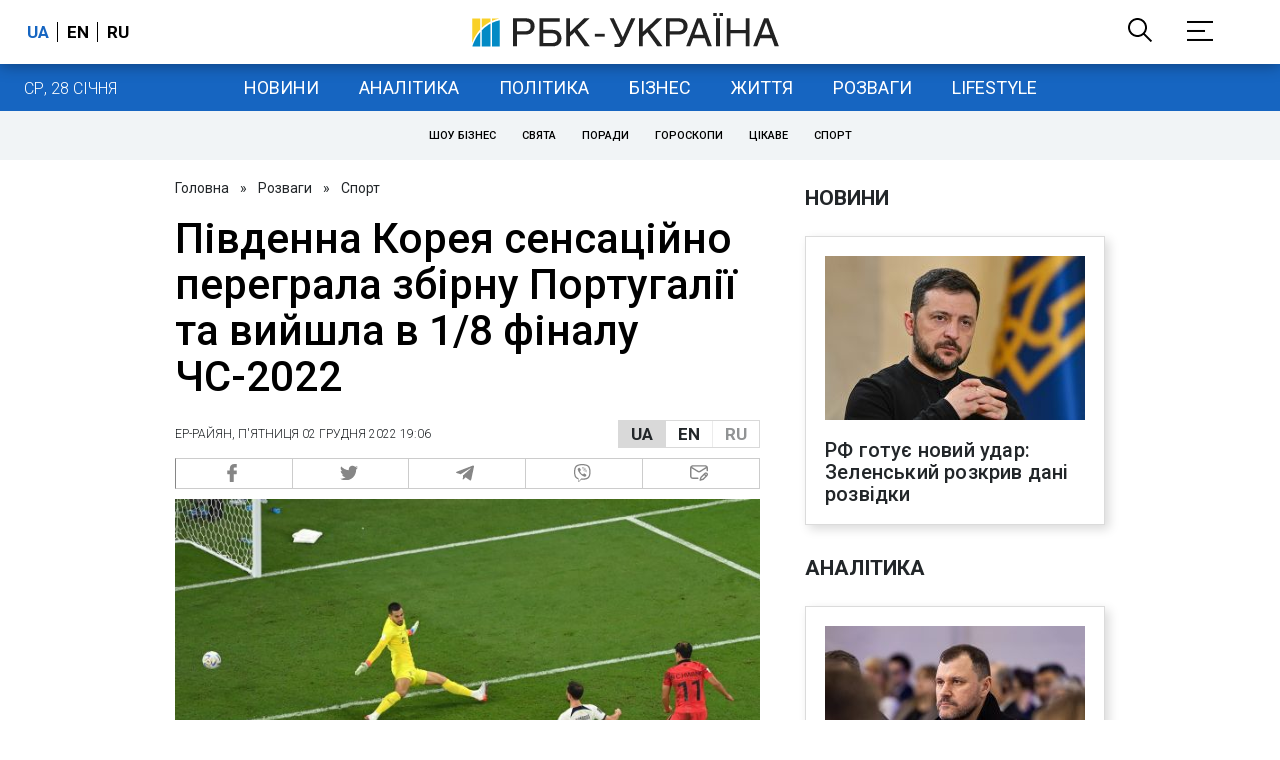

--- FILE ---
content_type: application/javascript; charset=utf-8
request_url: https://fundingchoicesmessages.google.com/f/AGSKWxXVE-qqmBOkxHVAGcsVE0z7OjxwrHijZCpcUm9j0ldHXJVXlfMuiF3Bxz5oQVYhoxPRo2TjQLGZMbQSBBTREOmARjbRM2iHbsNfAeiuqEo45KCNo2oCEBsAbJtVZOO1WusE9uRUOtOv4QIcsa_XluHxA4_hMuo99vGftq9B_e0nOTAPZwLYi3hapg==/_/adnetmedia./adgear.js-banner-ad.-adsonar./sponsors/sponsors.
body_size: -1286
content:
window['b2042ea4-eedc-4f22-9ffa-fbcf0e4ba881'] = true;

--- FILE ---
content_type: application/javascript; charset=utf-8
request_url: https://fundingchoicesmessages.google.com/f/AGSKWxXuyM6LmhwqGaIFktLpq0gfgJgqfaTLu_l0Yh7yzhQKs2vvfyAydnKrkt4UBo_4WPsDeh_5M4h2QAlHmcEbtv0q1my303neujWw0fHisZvoC893f8ryhAzi45MNxWWyWOs8kck=?fccs=W251bGwsbnVsbCxudWxsLG51bGwsbnVsbCxudWxsLFsxNzY5NjM3MjE3LDIzMjAwMDAwMF0sbnVsbCxudWxsLG51bGwsW251bGwsWzddXSwiaHR0cHM6Ly93d3cucmJjLnVhL3J1cy9uZXdzL3BpdmRlbm5hLWtvcmV5YS1zZW5zYXRzaXluby1wZXJlZ3JhbGEtemJpcm51LTE2NzAwMDA3OTMuaHRtbCIsbnVsbCxbWzgsIm8xWlFLOUlYeFdNIl0sWzksImVuLVVTIl0sWzE5LCIyIl0sWzE3LCJbMF0iXSxbMjQsIiJdLFsyOSwiZmFsc2UiXV1d
body_size: -224
content:
if (typeof __googlefc.fcKernelManager.run === 'function') {"use strict";this.default_ContributorServingResponseClientJs=this.default_ContributorServingResponseClientJs||{};(function(_){var window=this;
try{
var QH=function(a){this.A=_.t(a)};_.u(QH,_.J);var RH=_.ed(QH);var SH=function(a,b,c){this.B=a;this.params=b;this.j=c;this.l=_.F(this.params,4);this.o=new _.dh(this.B.document,_.O(this.params,3),new _.Qg(_.Qk(this.j)))};SH.prototype.run=function(){if(_.P(this.params,10)){var a=this.o;var b=_.eh(a);b=_.Od(b,4);_.ih(a,b)}a=_.Rk(this.j)?_.be(_.Rk(this.j)):new _.de;_.ee(a,9);_.F(a,4)!==1&&_.G(a,4,this.l===2||this.l===3?1:2);_.Fg(this.params,5)&&(b=_.O(this.params,5),_.hg(a,6,b));return a};var TH=function(){};TH.prototype.run=function(a,b){var c,d;return _.v(function(e){c=RH(b);d=(new SH(a,c,_.A(c,_.Pk,2))).run();return e.return({ia:_.L(d)})})};_.Tk(8,new TH);
}catch(e){_._DumpException(e)}
}).call(this,this.default_ContributorServingResponseClientJs);
// Google Inc.

//# sourceURL=/_/mss/boq-content-ads-contributor/_/js/k=boq-content-ads-contributor.ContributorServingResponseClientJs.en_US.o1ZQK9IXxWM.es5.O/d=1/exm=kernel_loader,loader_js_executable/ed=1/rs=AJlcJMzkWD0vxt1gVcfmiBA6nHi7pe9_aQ/m=web_iab_tcf_v2_signal_executable
__googlefc.fcKernelManager.run('\x5b\x5b\x5b8,\x22\x5bnull,\x5b\x5bnull,null,null,\\\x22https:\/\/fundingchoicesmessages.google.com\/f\/AGSKWxVKhiL6d_93hL-VwcSNTBdfgzs-ozZbsXk3MKdxRpqnA0PxBQrrX1rpWmg8qAEEsqxlxGTI9zbrDqMFWnrBMYqyjFY1RqBcprZYhomeFk81BThnz6Lfdxe5t16Dbyp1BHpZkvo\\\\u003d\\\x22\x5d,null,null,\x5bnull,null,null,\\\x22https:\/\/fundingchoicesmessages.google.com\/el\/AGSKWxV6N0CKwblNwXKuWxg8z5RbqUst6kI0u33W9O7vcd-Ozjk_V9n7Cqa9w1SqZSR_qocgMahUx4nZY2sGYigFoKwXBsFlvKESeQqN-EFmg9swB_k8IETAIZLUnaPoqeWiLrz_ZBk\\\\u003d\\\x22\x5d,null,\x5bnull,\x5b7\x5d\x5d\x5d,\\\x22rbc.ua\\\x22,1,\\\x22en\\\x22,null,null,null,null,1\x5d\x22\x5d\x5d,\x5bnull,null,null,\x22https:\/\/fundingchoicesmessages.google.com\/f\/AGSKWxWa4Ye0Rse9FtJp3aghjPANlsfWtKJXyCkBsEgpC2qMj7vNM887Afyf-SCKmk6Dn7SIQ-wp1yKu7KplSsgnwRds7DnxZIm7WVKfPyOqIu41UzedGnx630vQSyRCHKRHp2c1Zkw\\u003d\x22\x5d\x5d');}